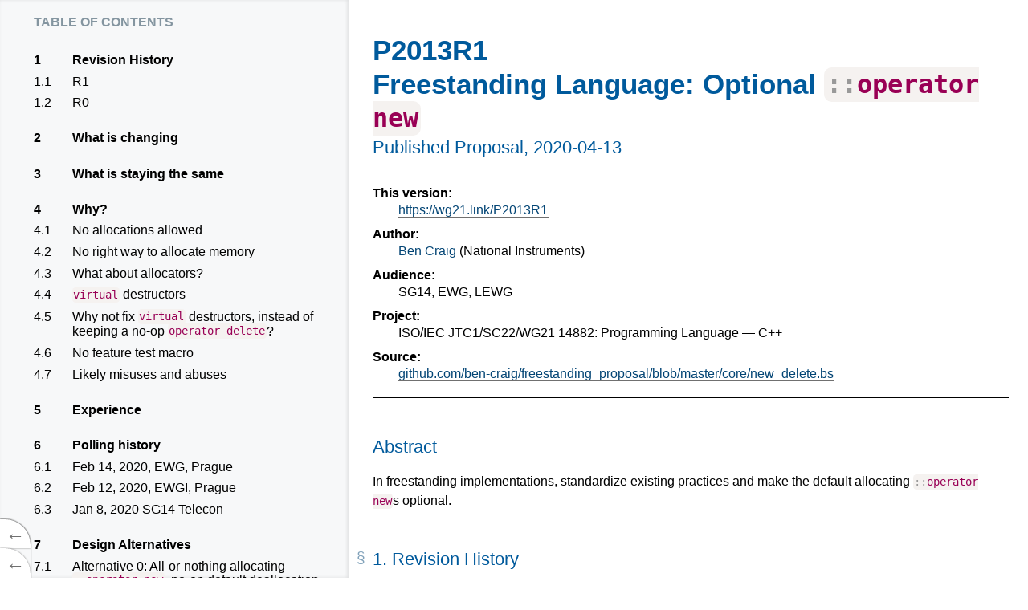

--- FILE ---
content_type: text/html
request_url: https://www.open-std.org/jtc1/sc22/wg21/docs/papers/2020/p2013r1.html
body_size: 23237
content:
<!DOCTYPE html>
<html lang="en"><head>
  <meta content="text/html; charset=UTF-8" http-equiv="Content-Type">
  <meta content="width=device-width, initial-scale=1, shrink-to-fit=no" name="viewport">
  <title>P2013R1: Freestanding Language: Optional &lt;code&gt;::operator new&lt;/code&gt;</title>
<style data-fill-with="stylesheet">/******************************************************************************
 *                   Style sheet for the W3C specifications                   *
 *
 * Special classes handled by this style sheet include:
 *
 * Indices
 *   - .toc for the Table of Contents (<ol class="toc">)
 *     + <span class="secno"> for the section numbers
 *   - #toc for the Table of Contents (<nav id="toc">)
 *   - ul.index for Indices (<a href="#ref">term</a><span>, in §N.M</span>)
 *   - table.index for Index Tables (e.g. for properties or elements)
 *
 * Structural Markup
 *   - table.data for general data tables
 *     -> use 'scope' attribute, <colgroup>, <thead>, and <tbody> for best results !
 *     -> use <table class='complex data'> for extra-complex tables
 *     -> use <td class='long'> for paragraph-length cell content
 *     -> use <td class='pre'> when manual line breaks/indentation would help readability
 *   - dl.switch for switch statements
 *   - ol.algorithm for algorithms (helps to visualize nesting)
 *   - .figure and .caption (HTML4) and figure and figcaption (HTML5)
 *     -> .sidefigure for right-floated figures
 *   - ins/del
 *
 * Code
 *   - pre and code
 *
 * Special Sections
 *   - .note       for informative notes             (div, p, span, aside, details)
 *   - .example    for informative examples          (div, p, pre, span)
 *   - .issue      for issues                        (div, p, span)
 *   - .assertion  for assertions                    (div, p, span)
 *   - .advisement for loud normative statements     (div, p, strong)
 *   - .annoying-warning for spec obsoletion notices (div, aside, details)
 *
 * Definition Boxes
 *   - pre.def   for WebIDL definitions
 *   - table.def for tables that define other entities (e.g. CSS properties)
 *   - dl.def    for definition lists that define other entitles (e.g. HTML elements)
 *
 * Numbering
 *   - .secno for section numbers in .toc and headings (<span class='secno'>3.2</span>)
 *   - .marker for source-inserted example/figure/issue numbers (<span class='marker'>Issue 4</span>)
 *   - ::before styled for CSS-generated issue/example/figure numbers:
 *     -> Documents wishing to use this only need to add
 *        figcaption::before,
 *        .caption::before { content: "Figure "  counter(figure) " ";  }
 *        .example::before { content: "Example " counter(example) " "; }
 *        .issue::before   { content: "Issue "   counter(issue) " ";   }
 *
 * Header Stuff (ignore, just don't conflict with these classes)
 *   - .head for the header
 *   - .copyright for the copyright
 *
 * Miscellaneous
 *   - .overlarge for things that should be as wide as possible, even if
 *     that overflows the body text area. This can be used on an item or
 *     on its container, depending on the effect desired.
 *     Note that this styling basically doesn't help at all when printing,
 *     since A4 paper isn't much wider than the max-width here.
 *     It's better to design things to fit into a narrower measure if possible.
 *   - js-added ToC jump links (see fixup.js)
 *
 ******************************************************************************/

/******************************************************************************/
/*                                   Body                                     */
/******************************************************************************/

	body {
		counter-reset: example figure issue;

		/* Layout */
		max-width: 50em;               /* limit line length to 50em for readability   */
		margin: 0 auto;                /* center text within page                     */
		padding: 1.6em 1.5em 2em 50px; /* assume 16px font size for downlevel clients */
		padding: 1.6em 1.5em 2em calc(26px + 1.5em); /* leave space for status flag     */

		/* Typography */
		line-height: 1.5;
		font-family: sans-serif;
		widows: 2;
		orphans: 2;
		word-wrap: break-word;
		overflow-wrap: break-word;
		hyphens: auto;

		/* Colors */
		color: black;
		background: white top left fixed no-repeat;
		background-size: 25px auto;
	}


/******************************************************************************/
/*                         Front Matter & Navigation                          */
/******************************************************************************/

/** Header ********************************************************************/

	div.head { margin-bottom: 1em }
	div.head hr { border-style: solid; }

	div.head h1 {
		font-weight: bold;
		margin: 0 0 .1em;
		font-size: 220%;
	}

	div.head h2 { margin-bottom: 1.5em;}

/** W3C Logo ******************************************************************/

	.head .logo {
		float: right;
		margin: 0.4rem 0 0.2rem .4rem;
	}

	.head img[src*="logos/W3C"] {
		display: block;
		border: solid #1a5e9a;
		border-width: .65rem .7rem .6rem;
		border-radius: .4rem;
		background: #1a5e9a;
		color: white;
		font-weight: bold;
	}

	.head a:hover > img[src*="logos/W3C"],
	.head a:focus > img[src*="logos/W3C"] {
		opacity: .8;
	}

	.head a:active > img[src*="logos/W3C"] {
		background: #c00;
		border-color: #c00;
	}

	/* see also additional rules in Link Styling section */

/** Copyright *****************************************************************/

	p.copyright,
	p.copyright small { font-size: small }

/** Back to Top / ToC Toggle **************************************************/

	@media print {
		#toc-nav {
			display: none;
		}
	}
	@media not print {
		#toc-nav {
			position: fixed;
			z-index: 2;
			bottom: 0; left: 0;
			margin: 0;
			min-width: 1.33em;
			border-top-right-radius: 2rem;
			box-shadow: 0 0 2px;
			font-size: 1.5em;
			color: black;
		}
		#toc-nav > a {
			display: block;
			white-space: nowrap;

			height: 1.33em;
			padding: .1em 0.3em;
			margin: 0;

			background: white;
			box-shadow: 0 0 2px;
			border: none;
			border-top-right-radius: 1.33em;
			background: white;
		}
		#toc-nav > #toc-jump {
			padding-bottom: 2em;
			margin-bottom: -1.9em;
		}

		#toc-nav > a:hover,
		#toc-nav > a:focus {
			background: #f8f8f8;
		}
		#toc-nav > a:not(:hover):not(:focus) {
			color: #707070;
		}

		/* statusbar gets in the way on keyboard focus; remove once browsers fix */
		#toc-nav > a[href="#toc"]:not(:hover):focus:last-child {
			padding-bottom: 1.5rem;
		}

		#toc-nav:not(:hover) > a:not(:focus) > span + span {
			/* Ideally this uses :focus-within on #toc-nav */
			display: none;
		}
		#toc-nav > a > span + span {
			padding-right: 0.2em;
		}

		#toc-toggle-inline {
			vertical-align: 0.05em;
			font-size: 80%;
			color: gray;
			color: hsla(203,20%,40%,.7);
			border-style: none;
			background: transparent;
			position: relative;
		}
		#toc-toggle-inline:hover:not(:active),
		#toc-toggle-inline:focus:not(:active) {
			text-shadow: 1px 1px silver;
			top: -1px;
			left: -1px;
		}

		#toc-nav :active {
			color: #C00;
		}
	}

/** ToC Sidebar ***************************************************************/

	/* Floating sidebar */
	@media screen {
		body.toc-sidebar #toc {
			position: fixed;
			top: 0; bottom: 0;
			left: 0;
			width: 23.5em;
			max-width: 80%;
			max-width: calc(100% - 2em - 26px);
			overflow: auto;
			padding: 0 1em;
			padding-left: 42px;
			padding-left: calc(1em + 26px);
			background: inherit;
			background-color: #f7f8f9;
			z-index: 1;
			box-shadow: -.1em 0 .25em rgba(0,0,0,.1) inset;
		}
		body.toc-sidebar #toc h2 {
			margin-top: .8rem;
			font-variant: small-caps;
			font-variant: all-small-caps;
			text-transform: lowercase;
			font-weight: bold;
			color: gray;
			color: hsla(203,20%,40%,.7);
		}
		body.toc-sidebar #toc-jump:not(:focus) {
			width: 0;
			height: 0;
			padding: 0;
			position: absolute;
			overflow: hidden;
		}
	}
	/* Hide main scroller when only the ToC is visible anyway */
	@media screen and (max-width: 28em) {
		body.toc-sidebar {
			overflow: hidden;
		}
	}

	/* Sidebar with its own space */
	@media screen and (min-width: 78em) {
		body:not(.toc-inline) #toc {
			position: fixed;
			top: 0; bottom: 0;
			left: 0;
			width: 23.5em;
			overflow: auto;
			padding: 0 1em;
			padding-left: 42px;
			padding-left: calc(1em + 26px);
			background: inherit;
			background-color: #f7f8f9;
			z-index: 1;
			box-shadow: -.1em 0 .25em rgba(0,0,0,.1) inset;
		}
		body:not(.toc-inline) #toc h2 {
			margin-top: .8rem;
			font-variant: small-caps;
			font-variant: all-small-caps;
			text-transform: lowercase;
			font-weight: bold;
			color: gray;
			color: hsla(203,20%,40%,.7);
		}

		body:not(.toc-inline) {
			padding-left: 29em;
		}
		/* See also Overflow section at the bottom */

		body:not(.toc-inline) #toc-jump:not(:focus) {
			width: 0;
			height: 0;
			padding: 0;
			position: absolute;
			overflow: hidden;
		}
	}
	@media screen and (min-width: 90em) {
		body:not(.toc-inline) {
			margin: 0 4em;
		}
	}

/******************************************************************************/
/*                                Sectioning                                  */
/******************************************************************************/

/** Headings ******************************************************************/

	h1, h2, h3, h4, h5, h6, dt {
		page-break-after: avoid;
		page-break-inside: avoid;
		font: 100% sans-serif;   /* Reset all font styling to clear out UA styles */
		font-family: inherit;    /* Inherit the font family. */
		line-height: 1.2;        /* Keep wrapped headings compact */
		hyphens: manual;         /* Hyphenated headings look weird */
	}

	h2, h3, h4, h5, h6 {
		margin-top: 3rem;
	}

	h1, h2, h3 {
		color: #005A9C;
		background: transparent;
	}

	h1 { font-size: 170%; }
	h2 { font-size: 140%; }
	h3 { font-size: 120%; }
	h4 { font-weight: bold; }
	h5 { font-style: italic; }
	h6 { font-variant: small-caps; }
	dt { font-weight: bold; }

/** Subheadings ***************************************************************/

	h1 + h2,
	#subtitle {
		/* #subtitle is a subtitle in an H2 under the H1 */
		margin-top: 0;
	}
	h2 + h3,
	h3 + h4,
	h4 + h5,
	h5 + h6 {
		margin-top: 1.2em; /* = 1 x line-height */
	}

/** Section divider ***********************************************************/

	:not(.head) > hr {
		font-size: 1.5em;
		text-align: center;
		margin: 1em auto;
		height: auto;
		border: transparent solid 0;
		background: transparent;
	}
	:not(.head) > hr::before {
		content: "\2727\2003\2003\2727\2003\2003\2727";
	}

/******************************************************************************/
/*                            Paragraphs and Lists                            */
/******************************************************************************/

	p {
		margin: 1em 0;
	}

	dd > p:first-child,
	li > p:first-child {
		margin-top: 0;
	}

	ul, ol {
		margin-left: 0;
		padding-left: 2em;
	}

	li {
		margin: 0.25em 0 0.5em;
		padding: 0;
	}

	dl dd {
		margin: 0 0 .5em 2em;
	}

	.head dd + dd { /* compact for header */
		margin-top: -.5em;
	}

	/* Style for algorithms */
	ol.algorithm ol:not(.algorithm),
	.algorithm > ol ol:not(.algorithm) {
	 border-left: 0.5em solid #DEF;
	}

	/* Put nice boxes around each algorithm. */
	[data-algorithm]:not(.heading) {
	  padding: .5em;
	  border: thin solid #ddd; border-radius: .5em;
	  margin: .5em calc(-0.5em - 1px);
	}
	[data-algorithm]:not(.heading) > :first-child {
	  margin-top: 0;
	}
	[data-algorithm]:not(.heading) > :last-child {
	  margin-bottom: 0;
	}

	/* Style for switch/case <dl>s */
	dl.switch > dd > ol.only,
	dl.switch > dd > .only > ol {
	 margin-left: 0;
	}
	dl.switch > dd > ol.algorithm,
	dl.switch > dd > .algorithm > ol {
	 margin-left: -2em;
	}
	dl.switch {
	 padding-left: 2em;
	}
	dl.switch > dt {
	 text-indent: -1.5em;
	 margin-top: 1em;
	}
	dl.switch > dt + dt {
	 margin-top: 0;
	}
	dl.switch > dt::before {
	 content: '\21AA';
	 padding: 0 0.5em 0 0;
	 display: inline-block;
	 width: 1em;
	 text-align: right;
	 line-height: 0.5em;
	}

/** Terminology Markup ********************************************************/


/******************************************************************************/
/*                                 Inline Markup                              */
/******************************************************************************/

/** Terminology Markup ********************************************************/
	dfn   { /* Defining instance */
		font-weight: bolder;
	}
	a > i { /* Instance of term */
		font-style: normal;
	}
	dt dfn code, code.idl {
		font-size: medium;
	}
	dfn var {
		font-style: normal;
	}

/** Change Marking ************************************************************/

	del { color: red;  text-decoration: line-through; }
	ins { color: #080; text-decoration: underline;    }

/** Miscellaneous improvements to inline formatting ***************************/

	sup {
		vertical-align: super;
		font-size: 80%
	}

/******************************************************************************/
/*                                    Code                                    */
/******************************************************************************/

/** General monospace/pre rules ***********************************************/

	pre, code, samp {
		font-family: Menlo, Consolas, "DejaVu Sans Mono", Monaco, monospace;
		font-size: .9em;
		page-break-inside: avoid;
		hyphens: none;
		text-transform: none;
	}
	pre code,
	code code {
		font-size: 100%;
	}

	pre {
		margin-top: 1em;
		margin-bottom: 1em;
		overflow: auto;
	}

/** Inline Code fragments *****************************************************/

  /* Do something nice. */

/******************************************************************************/
/*                                    Links                                   */
/******************************************************************************/

/** General Hyperlinks ********************************************************/

	/* We hyperlink a lot, so make it less intrusive */
	a[href] {
		color: #034575;
		text-decoration: none;
		border-bottom: 1px solid #707070;
		/* Need a bit of extending for it to look okay */
		padding: 0 1px 0;
		margin: 0 -1px 0;
	}
	a:visited {
		border-bottom-color: #BBB;
	}

	/* Use distinguishing colors when user is interacting with the link */
	a[href]:focus,
	a[href]:hover {
		background: #f8f8f8;
		background: rgba(75%, 75%, 75%, .25);
		border-bottom-width: 3px;
		margin-bottom: -2px;
	}
	a[href]:active {
		color: #C00;
		border-color: #C00;
	}

	/* Backout above styling for W3C logo */
	.head .logo,
	.head .logo a {
		border: none;
		text-decoration: none;
		background: transparent;
	}

/******************************************************************************/
/*                                    Images                                  */
/******************************************************************************/

	img {
		border-style: none;
	}

	/* For autogen numbers, add
	   .caption::before, figcaption::before { content: "Figure " counter(figure) ". "; }
	*/

	figure, .figure, .sidefigure {
		page-break-inside: avoid;
		text-align: center;
		margin: 2.5em 0;
	}
	.figure img,    .sidefigure img,    figure img,
	.figure object, .sidefigure object, figure object {
		max-width: 100%;
		margin: auto;
	}
	.figure pre, .sidefigure pre, figure pre {
		text-align: left;
		display: table;
		margin: 1em auto;
	}
	.figure table, figure table {
		margin: auto;
	}
	@media screen and (min-width: 20em) {
		.sidefigure {
			float: right;
			width: 50%;
			margin: 0 0 0.5em 0.5em
		}
	}
	.caption, figcaption, caption {
		font-style: italic;
		font-size: 90%;
	}
	.caption::before, figcaption::before, figcaption > .marker {
		font-weight: bold;
	}
	.caption, figcaption {
		counter-increment: figure;
	}

	/* DL list is indented 2em, but figure inside it is not */
	dd > .figure, dd > figure { margin-left: -2em }

/******************************************************************************/
/*                             Colored Boxes                                  */
/******************************************************************************/

	.issue, .note, .example, .assertion, .advisement, blockquote {
		padding: .5em;
		border: .5em;
		border-left-style: solid;
		page-break-inside: avoid;
	}
	span.issue, span.note {
		padding: .1em .5em .15em;
		border-right-style: solid;
	}

	.issue,
	.note,
	.example,
	.advisement,
	.assertion,
	blockquote {
		margin: 1em auto;
	}
	.note  > p:first-child,
	.issue > p:first-child,
	blockquote > :first-child {
		margin-top: 0;
	}
	blockquote > :last-child {
		margin-bottom: 0;
	}

/** Blockquotes ***************************************************************/

	blockquote {
		border-color: silver;
	}

/** Open issue ****************************************************************/

	.issue {
		border-color: #E05252;
		background: #FBE9E9;
		counter-increment: issue;
		overflow: auto;
	}
	.issue::before, .issue > .marker {
		text-transform: uppercase;
		color: #AE1E1E;
		padding-right: 1em;
		text-transform: uppercase;
	}
	/* Add .issue::before { content: "Issue " counter(issue) " "; } for autogen numbers,
	   or use class="marker" to mark up the issue number in source. */

/** Example *******************************************************************/

	.example {
		border-color: #E0CB52;
		background: #FCFAEE;
		counter-increment: example;
		overflow: auto;
		clear: both;
	}
	.example::before, .example > .marker {
		text-transform: uppercase;
		color: #827017;
		min-width: 7.5em;
		display: block;
	}
	/* Add .example::before { content: "Example " counter(example) " "; } for autogen numbers,
	   or use class="marker" to mark up the example number in source. */

/** Non-normative Note ********************************************************/

	.note {
		border-color: #52E052;
		background: #E9FBE9;
		overflow: auto;
	}

	.note::before, .note > .marker,
	details.note > summary::before,
	details.note > summary > .marker {
		text-transform: uppercase;
		display: block;
		color: hsl(120, 70%, 30%);
	}
	/* Add .note::before { content: "Note"; } for autogen label,
	   or use class="marker" to mark up the label in source. */

	details.note > summary {
		display: block;
		color: hsl(120, 70%, 30%);
	}
	details.note[open] > summary {
		border-bottom: 1px silver solid;
	}

/** Assertion Box *************************************************************/
	/*  for assertions in algorithms */

	.assertion {
		border-color: #AAA;
		background: #EEE;
	}

/** Advisement Box ************************************************************/
	/*  for attention-grabbing normative statements */

	.advisement {
		border-color: orange;
		border-style: none solid;
		background: #FFEECC;
	}
	strong.advisement {
		display: block;
		text-align: center;
	}
	.advisement > .marker {
		color: #B35F00;
	}

/** Spec Obsoletion Notice ****************************************************/
	/* obnoxious obsoletion notice for older/abandoned specs. */

	details {
		display: block;
	}
	summary {
		font-weight: bolder;
	}

	.annoying-warning:not(details),
	details.annoying-warning:not([open]) > summary,
	details.annoying-warning[open] {
		background: #fdd;
		color: red;
		font-weight: bold;
		padding: .75em 1em;
		border: thick red;
		border-style: solid;
		border-radius: 1em;
	}
	.annoying-warning :last-child {
		margin-bottom: 0;
	}

@media not print {
	details.annoying-warning[open] {
		position: fixed;
		left: 1em;
		right: 1em;
		bottom: 1em;
		z-index: 1000;
	}
}

	details.annoying-warning:not([open]) > summary {
		text-align: center;
	}

/** Entity Definition Boxes ***************************************************/

	.def {
		padding: .5em 1em;
		background: #DEF;
		margin: 1.2em 0;
		border-left: 0.5em solid #8CCBF2;
	}

/******************************************************************************/
/*                                    Tables                                  */
/******************************************************************************/

	th, td {
		text-align: left;
		text-align: start;
	}

/** Property/Descriptor Definition Tables *************************************/

	table.def {
		/* inherits .def box styling, see above */
		width: 100%;
		border-spacing: 0;
	}

	table.def td,
	table.def th {
		padding: 0.5em;
		vertical-align: baseline;
		border-bottom: 1px solid #bbd7e9;
	}

	table.def > tbody > tr:last-child th,
	table.def > tbody > tr:last-child td {
		border-bottom: 0;
	}

	table.def th {
		font-style: italic;
		font-weight: normal;
		padding-left: 1em;
		width: 3em;
	}

	/* For when values are extra-complex and need formatting for readability */
	table td.pre {
		white-space: pre-wrap;
	}

	/* A footnote at the bottom of a def table */
	table.def           td.footnote {
		padding-top: 0.6em;
	}
	table.def           td.footnote::before {
		content: " ";
		display: block;
		height: 0.6em;
		width: 4em;
		border-top: thin solid;
	}

/** Data tables (and properly marked-up index tables) *************************/
	/*
		 <table class="data"> highlights structural relationships in a table
		 when correct markup is used (e.g. thead/tbody, th vs. td, scope attribute)

		 Use class="complex data" for particularly complicated tables --
		 (This will draw more lines: busier, but clearer.)

		 Use class="long" on table cells with paragraph-like contents
		 (This will adjust text alignment accordingly.)
		 Alternately use class="longlastcol" on tables, to have the last column assume "long".
	*/

	table {
		word-wrap: normal;
		overflow-wrap: normal;
		hyphens: manual;
	}

	table.data,
	table.index {
		margin: 1em auto;
		border-collapse: collapse;
		border: hidden;
		width: 100%;
	}
	table.data caption,
	table.index caption {
		max-width: 50em;
		margin: 0 auto 1em;
	}

	table.data td,  table.data th,
	table.index td, table.index th {
		padding: 0.5em 1em;
		border-width: 1px;
		border-color: silver;
		border-top-style: solid;
	}

	table.data thead td:empty {
		padding: 0;
		border: 0;
	}

	table.data  thead,
	table.index thead,
	table.data  tbody,
	table.index tbody {
		border-bottom: 2px solid;
	}

	table.data colgroup,
	table.index colgroup {
		border-left: 2px solid;
	}

	table.data  tbody th:first-child,
	table.index tbody th:first-child  {
		border-right: 2px solid;
		border-top: 1px solid silver;
		padding-right: 1em;
	}

	table.data th[colspan],
	table.data td[colspan] {
		text-align: center;
	}

	table.complex.data th,
	table.complex.data td {
		border: 1px solid silver;
		text-align: center;
	}

	table.data.longlastcol td:last-child,
	table.data td.long {
	 vertical-align: baseline;
	 text-align: left;
	}

	table.data img {
		vertical-align: middle;
	}


/*
Alternate table alignment rules

	table.data,
	table.index {
		text-align: center;
	}

	table.data  thead th[scope="row"],
	table.index thead th[scope="row"] {
		text-align: right;
	}

	table.data  tbody th:first-child,
	table.index tbody th:first-child  {
		text-align: right;
	}

Possible extra rowspan handling

	table.data  tbody th[rowspan]:not([rowspan='1']),
	table.index tbody th[rowspan]:not([rowspan='1']),
	table.data  tbody td[rowspan]:not([rowspan='1']),
	table.index tbody td[rowspan]:not([rowspan='1']) {
		border-left: 1px solid silver;
	}

	table.data  tbody th[rowspan]:first-child,
	table.index tbody th[rowspan]:first-child,
	table.data  tbody td[rowspan]:first-child,
	table.index tbody td[rowspan]:first-child{
		border-left: 0;
		border-right: 1px solid silver;
	}
*/

/******************************************************************************/
/*                                  Indices                                   */
/******************************************************************************/


/** Table of Contents *********************************************************/

	.toc a {
		/* More spacing; use padding to make it part of the click target. */
		padding-top: 0.1rem;
		/* Larger, more consistently-sized click target */
		display: block;
		/* Reverse color scheme */
		color: black;
		border-color: #3980B5;
		border-bottom-width: 3px !important;
		margin-bottom: 0px !important;
	}
	.toc a:visited {
		border-color: #054572;
	}
	.toc a:not(:focus):not(:hover) {
		/* Allow colors to cascade through from link styling */
		border-bottom-color: transparent;
	}

	.toc, .toc ol, .toc ul, .toc li {
		list-style: none; /* Numbers must be inlined into source */
		/* because generated content isn't search/selectable and markers can't do multilevel yet */
		margin:  0;
		padding: 0;
		line-height: 1.1rem; /* consistent spacing */
	}

	/* ToC not indented until third level, but font style & margins show hierarchy */
	.toc > li             { font-weight: bold;   }
	.toc > li li          { font-weight: normal; }
	.toc > li li li       { font-size:   95%;    }
	.toc > li li li li    { font-size:   90%;    }
	.toc > li li li li .secno { font-size: 85%; }
	.toc > li li li li li { font-size:   85%;    }
	.toc > li li li li li .secno { font-size: 100%; }

	/* @supports not (display:grid) { */
		.toc > li             { margin: 1.5rem 0;    }
		.toc > li li          { margin: 0.3rem 0;    }
		.toc > li li li       { margin-left: 2rem;   }

		/* Section numbers in a column of their own */
		.toc .secno {
			float: left;
			width: 4rem;
			white-space: nowrap;
		}

		.toc li {
			clear: both;
		}

		:not(li) > .toc              { margin-left:  5rem; }
		.toc .secno                  { margin-left: -5rem; }
		.toc > li li li .secno       { margin-left: -7rem; }
		.toc > li li li li .secno    { margin-left: -9rem; }
		.toc > li li li li li .secno { margin-left: -11rem; }

		/* Tighten up indentation in narrow ToCs */
		@media (max-width: 30em) {
			:not(li) > .toc              { margin-left:  4rem; }
			.toc .secno                  { margin-left: -4rem; }
			.toc > li li li              { margin-left:  1rem; }
			.toc > li li li .secno       { margin-left: -5rem; }
			.toc > li li li li .secno    { margin-left: -6rem; }
			.toc > li li li li li .secno { margin-left: -7rem; }
		}
	/* } */

	@supports (display:grid) and (display:contents) {
		/* Use #toc over .toc to override non-@supports rules. */
		#toc {
			display: grid;
			align-content: start;
			grid-template-columns: auto 1fr;
			grid-column-gap: 1rem;
			column-gap: 1rem;
			grid-row-gap: .6rem;
			row-gap: .6rem;
		}
		#toc h2 {
			grid-column: 1 / -1;
			margin-bottom: 0;
		}
		#toc ol,
		#toc li,
		#toc a {
			display: contents;
			/* Switch <a> to subgrid when supported */
		}
		#toc span {
			margin: 0;
		}
		#toc > .toc > li > a > span {
			/* The spans of the top-level list,
			   comprising the first items of each top-level section. */
			margin-top: 1.1rem;
		}
		#toc#toc .secno { /* Ugh, need more specificity to override base.css */
			grid-column: 1;
			width: auto;
			margin-left: 0;
		}
		#toc .content {
			grid-column: 2;
			width: auto;
			margin-right: 1rem;
		}
		#toc .content:hover {
			background: rgba(75%, 75%, 75%, .25);
			border-bottom: 3px solid #054572;
			margin-bottom: -3px;
		}
		#toc li li li .content {
			margin-left: 1rem;
		}
		#toc li li li li .content {
			margin-left: 2rem;
		}
	}


/** Index *********************************************************************/

	/* Index Lists: Layout */
	ul.index       { margin-left: 0; columns: 15em; text-indent: 1em hanging; }
	ul.index li    { margin-left: 0; list-style: none; break-inside: avoid; }
	ul.index li li { margin-left: 1em }
	ul.index dl    { margin-top: 0; }
	ul.index dt    { margin: .2em 0 .2em 20px;}
	ul.index dd    { margin: .2em 0 .2em 40px;}
	/* Index Lists: Typography */
	ul.index ul,
	ul.index dl { font-size: smaller; }
	@media not print {
		ul.index li span {
			white-space: nowrap;
			color: transparent; }
		ul.index li a:hover + span,
		ul.index li a:focus + span {
			color: #707070;
		}
	}

/** Index Tables *****************************************************/
	/* See also the data table styling section, which this effectively subclasses */

	table.index {
		font-size: small;
		border-collapse: collapse;
		border-spacing: 0;
		text-align: left;
		margin: 1em 0;
	}

	table.index td,
	table.index th {
		padding: 0.4em;
	}

	table.index tr:hover td:not([rowspan]),
	table.index tr:hover th:not([rowspan]) {
		background: #f7f8f9;
	}

	/* The link in the first column in the property table (formerly a TD) */
	table.index th:first-child a {
		font-weight: bold;
	}

/******************************************************************************/
/*                                    Print                                   */
/******************************************************************************/

	@media print {
		/* Pages have their own margins. */
		html {
			margin: 0;
		}
		/* Serif for print. */
		body {
			font-family: serif;
		}
	}
	@page {
		margin: 1.5cm 1.1cm;
	}

/******************************************************************************/
/*                                    Legacy                                  */
/******************************************************************************/

	/* This rule is inherited from past style sheets. No idea what it's for. */
	.hide { display: none }



/******************************************************************************/
/*                             Overflow Control                               */
/******************************************************************************/

	.figure .caption, .sidefigure .caption, figcaption {
		/* in case figure is overlarge, limit caption to 50em */
		max-width: 50rem;
		margin-left: auto;
		margin-right: auto;
	}
	.overlarge {
		/* Magic to create good table positioning:
		   "content column" is 50ems wide at max; less on smaller screens.
		   Extra space (after ToC + content) is empty on the right.

		   1. When table < content column, centers table in column.
		   2. When content < table < available, left-aligns.
		   3. When table > available, fills available + scroll bar.
		*/ 
		display: grid;
		grid-template-columns: minmax(0, 50em);
	}
	.overlarge > table {
		/* limit preferred width of table */
		max-width: 50em;
		margin-left: auto;
		margin-right: auto;
	}

	@media (min-width: 55em) {
		.overlarge {
			margin-right: calc(13px + 26.5rem - 50vw);
			max-width: none;
		}
	}
	@media screen and (min-width: 78em) {
		body:not(.toc-inline) .overlarge {
			/* 30.5em body padding 50em content area */
			margin-right: calc(40em - 50vw) !important;
		}
	}
	@media screen and (min-width: 90em) {
		body:not(.toc-inline) .overlarge {
			/* 4em html margin 30.5em body padding 50em content area */
			margin-right: calc(84.5em - 100vw) !important;
		}
	}

	@media not print {
		.overlarge {
			overflow-x: auto;
			/* See Lea Verou's explanation background-attachment:
			 * http://lea.verou.me/2012/04/background-attachment-local/
			 *
			background: top left  / 4em 100% linear-gradient(to right,  #ffffff, rgba(255, 255, 255, 0)) local,
			            top right / 4em 100% linear-gradient(to left, #ffffff, rgba(255, 255, 255, 0)) local,
			            top left  / 1em 100% linear-gradient(to right,  #c3c3c5, rgba(195, 195, 197, 0)) scroll,
			            top right / 1em 100% linear-gradient(to left, #c3c3c5, rgba(195, 195, 197, 0)) scroll,
			            white;
			background-repeat: no-repeat;
			*/
		}
	}
</style>
<style type="text/css">
    table, th, td {
      border: 1px solid black;
      border-collapse: collapse;
      vertical-align: top;
    }
    th, td {
      border-left: none;
      border-right: none;
      padding: 0px 10px;
    }
    th {
      text-align: center;
    }

    del { background: #fcc; color: #000; text-decoration: line-through; }
    ins { background: #cfc; color: #000; }
    blockquote .highlight:not(.idl) { background: initial; margin: initial; padding: 0.5em }
    blockquote ul { background: inherit; }
    blockquote code.highlight:not(.idl) { padding: initial; }
    blockquote c-[a] { color: inherit; } /* Keyword.Declaration */
    blockquote c-[b] { color: inherit; } /* Keyword.Type */
    blockquote c-[c] { color: inherit; } /* Comment */
    blockquote c-[d] { color: inherit; } /* Comment.Multiline */
    blockquote c-[e] { color: inherit; } /* Name.Attribute */
    blockquote c-[f] { color: inherit; } /* Name.Tag */
    blockquote c-[g] { color: inherit; } /* Name.Variable */
    blockquote c-[k] { color: inherit; } /* Keyword */
    blockquote c-[l] { color: inherit; } /* Literal */
    blockquote c-[m] { color: inherit; } /* Literal.Number */
    blockquote c-[n] { color: inherit; } /* Name */
    blockquote c-[o] { color: inherit; } /* Operator */
    blockquote c-[p] { color: inherit; } /* Punctuation */
    blockquote c-[s] { color: inherit; } /* Literal.String */
    blockquote c-[t] { color: inherit; } /* Literal.String.Single */
    blockquote c-[u] { color: inherit; } /* Literal.String.Double */
    blockquote c-[cp] { color: inherit; } /* Comment.Preproc */
    blockquote c-[c1] { color: inherit; } /* Comment.Single */
    blockquote c-[cs] { color: inherit; } /* Comment.Special */
    blockquote c-[kc] { color: inherit; } /* Keyword.Constant */
    blockquote c-[kn] { color: inherit; } /* Keyword.Namespace */
    blockquote c-[kp] { color: inherit; } /* Keyword.Pseudo */
    blockquote c-[kr] { color: inherit; } /* Keyword.Reserved */
    blockquote c-[ld] { color: inherit; } /* Literal.Date */
    blockquote c-[nc] { color: inherit; } /* Name.Class */
    blockquote c-[no] { color: inherit; } /* Name.Constant */
    blockquote c-[nd] { color: inherit; } /* Name.Decorator */
    blockquote c-[ni] { color: inherit; } /* Name.Entity */
    blockquote c-[ne] { color: inherit; } /* Name.Exception */
    blockquote c-[nf] { color: inherit; } /* Name.Function */
    blockquote c-[nl] { color: inherit; } /* Name.Label */
    blockquote c-[nn] { color: inherit; } /* Name.Namespace */
    blockquote c-[py] { color: inherit; } /* Name.Property */
    blockquote c-[ow] { color: inherit; } /* Operator.Word */
    blockquote c-[mb] { color: inherit; } /* Literal.Number.Bin */
    blockquote c-[mf] { color: inherit; } /* Literal.Number.Float */
    blockquote c-[mh] { color: inherit; } /* Literal.Number.Hex */
    blockquote c-[mi] { color: inherit; } /* Literal.Number.Integer */
    blockquote c-[mo] { color: inherit; } /* Literal.Number.Oct */
    blockquote c-[sb] { color: inherit; } /* Literal.String.Backtick */
    blockquote c-[sc] { color: inherit; } /* Literal.String.Char */
    blockquote c-[sd] { color: inherit; } /* Literal.String.Doc */
    blockquote c-[se] { color: inherit; } /* Literal.String.Escape */
    blockquote c-[sh] { color: inherit; } /* Literal.String.Heredoc */
    blockquote c-[si] { color: inherit; } /* Literal.String.Interpol */
    blockquote c-[sx] { color: inherit; } /* Literal.String.Other */
    blockquote c-[sr] { color: inherit; } /* Literal.String.Regex */
    blockquote c-[ss] { color: inherit; } /* Literal.String.Symbol */
    blockquote c-[vc] { color: inherit; } /* Name.Variable.Class */
    blockquote c-[vg] { color: inherit; } /* Name.Variable.Global */
    blockquote c-[vi] { color: inherit; } /* Name.Variable.Instance */
    blockquote c-[il] { color: inherit; } /* Literal.Number.Integer.Long */
  </style>
  <meta content="Bikeshed version d4d56a96, updated Fri Apr 10 11:10:34 2020 -0700" name="generator">
  <link href="https://wg21.link/P2013R1" rel="canonical">
  <link href="https://isocpp.org/favicon.ico" rel="icon">
<style>/* style-autolinks */

.css.css, .property.property, .descriptor.descriptor {
    color: #005a9c;
    font-size: inherit;
    font-family: inherit;
}
.css::before, .property::before, .descriptor::before {
    content: "‘";
}
.css::after, .property::after, .descriptor::after {
    content: "’";
}
.property, .descriptor {
    /* Don't wrap property and descriptor names */
    white-space: nowrap;
}
.type { /* CSS value <type> */
    font-style: italic;
}
pre .property::before, pre .property::after {
    content: "";
}
[data-link-type="property"]::before,
[data-link-type="propdesc"]::before,
[data-link-type="descriptor"]::before,
[data-link-type="value"]::before,
[data-link-type="function"]::before,
[data-link-type="at-rule"]::before,
[data-link-type="selector"]::before,
[data-link-type="maybe"]::before {
    content: "‘";
}
[data-link-type="property"]::after,
[data-link-type="propdesc"]::after,
[data-link-type="descriptor"]::after,
[data-link-type="value"]::after,
[data-link-type="function"]::after,
[data-link-type="at-rule"]::after,
[data-link-type="selector"]::after,
[data-link-type="maybe"]::after {
    content: "’";
}

[data-link-type].production::before,
[data-link-type].production::after,
.prod [data-link-type]::before,
.prod [data-link-type]::after {
    content: "";
}

[data-link-type=element],
[data-link-type=element-attr] {
    font-family: Menlo, Consolas, "DejaVu Sans Mono", monospace;
    font-size: .9em;
}
[data-link-type=element]::before { content: "<" }
[data-link-type=element]::after  { content: ">" }

[data-link-type=biblio] {
    white-space: pre;
}</style>
<style>/* style-counters */

body {
    counter-reset: example figure issue;
}
.issue {
    counter-increment: issue;
}
.issue:not(.no-marker)::before {
    content: "Issue " counter(issue);
}

.example {
    counter-increment: example;
}
.example:not(.no-marker)::before {
    content: "Example " counter(example);
}
.invalid.example:not(.no-marker)::before,
.illegal.example:not(.no-marker)::before {
    content: "Invalid Example" counter(example);
}

figcaption {
    counter-increment: figure;
}
figcaption:not(.no-marker)::before {
    content: "Figure " counter(figure) " ";
}</style>
<style>/* style-md-lists */

/* This is a weird hack for me not yet following the commonmark spec
   regarding paragraph and lists. */
[data-md] > :first-child {
    margin-top: 0;
}
[data-md] > :last-child {
    margin-bottom: 0;
}</style>
<style>/* style-selflinks */

.heading, .issue, .note, .example, li, dt {
    position: relative;
}
a.self-link {
    position: absolute;
    top: 0;
    left: calc(-1 * (3.5rem - 26px));
    width: calc(3.5rem - 26px);
    height: 2em;
    text-align: center;
    border: none;
    transition: opacity .2s;
    opacity: .5;
}
a.self-link:hover {
    opacity: 1;
}
.heading > a.self-link {
    font-size: 83%;
}
li > a.self-link {
    left: calc(-1 * (3.5rem - 26px) - 2em);
}
dfn > a.self-link {
    top: auto;
    left: auto;
    opacity: 0;
    width: 1.5em;
    height: 1.5em;
    background: gray;
    color: white;
    font-style: normal;
    transition: opacity .2s, background-color .2s, color .2s;
}
dfn:hover > a.self-link {
    opacity: 1;
}
dfn > a.self-link:hover {
    color: black;
}

a.self-link::before            { content: "¶"; }
.heading > a.self-link::before { content: "§"; }
dfn > a.self-link::before      { content: "#"; }</style>
<style>/* style-syntax-highlighting */

.highlight:not(.idl) { background: hsl(24, 20%, 95%); }
code.highlight { padding: .1em; border-radius: .3em; }
pre.highlight, pre > code.highlight { display: block; padding: 1em; margin: .5em 0; overflow: auto; border-radius: 0; }
c-[a] { color: #990055 } /* Keyword.Declaration */
c-[b] { color: #990055 } /* Keyword.Type */
c-[c] { color: #708090 } /* Comment */
c-[d] { color: #708090 } /* Comment.Multiline */
c-[e] { color: #0077aa } /* Name.Attribute */
c-[f] { color: #669900 } /* Name.Tag */
c-[g] { color: #222222 } /* Name.Variable */
c-[k] { color: #990055 } /* Keyword */
c-[l] { color: #000000 } /* Literal */
c-[m] { color: #000000 } /* Literal.Number */
c-[n] { color: #0077aa } /* Name */
c-[o] { color: #999999 } /* Operator */
c-[p] { color: #999999 } /* Punctuation */
c-[s] { color: #a67f59 } /* Literal.String */
c-[t] { color: #a67f59 } /* Literal.String.Single */
c-[u] { color: #a67f59 } /* Literal.String.Double */
c-[cp] { color: #708090 } /* Comment.Preproc */
c-[c1] { color: #708090 } /* Comment.Single */
c-[cs] { color: #708090 } /* Comment.Special */
c-[kc] { color: #990055 } /* Keyword.Constant */
c-[kn] { color: #990055 } /* Keyword.Namespace */
c-[kp] { color: #990055 } /* Keyword.Pseudo */
c-[kr] { color: #990055 } /* Keyword.Reserved */
c-[ld] { color: #000000 } /* Literal.Date */
c-[nc] { color: #0077aa } /* Name.Class */
c-[no] { color: #0077aa } /* Name.Constant */
c-[nd] { color: #0077aa } /* Name.Decorator */
c-[ni] { color: #0077aa } /* Name.Entity */
c-[ne] { color: #0077aa } /* Name.Exception */
c-[nf] { color: #0077aa } /* Name.Function */
c-[nl] { color: #0077aa } /* Name.Label */
c-[nn] { color: #0077aa } /* Name.Namespace */
c-[py] { color: #0077aa } /* Name.Property */
c-[ow] { color: #999999 } /* Operator.Word */
c-[mb] { color: #000000 } /* Literal.Number.Bin */
c-[mf] { color: #000000 } /* Literal.Number.Float */
c-[mh] { color: #000000 } /* Literal.Number.Hex */
c-[mi] { color: #000000 } /* Literal.Number.Integer */
c-[mo] { color: #000000 } /* Literal.Number.Oct */
c-[sb] { color: #a67f59 } /* Literal.String.Backtick */
c-[sc] { color: #a67f59 } /* Literal.String.Char */
c-[sd] { color: #a67f59 } /* Literal.String.Doc */
c-[se] { color: #a67f59 } /* Literal.String.Escape */
c-[sh] { color: #a67f59 } /* Literal.String.Heredoc */
c-[si] { color: #a67f59 } /* Literal.String.Interpol */
c-[sx] { color: #a67f59 } /* Literal.String.Other */
c-[sr] { color: #a67f59 } /* Literal.String.Regex */
c-[ss] { color: #a67f59 } /* Literal.String.Symbol */
c-[vc] { color: #0077aa } /* Name.Variable.Class */
c-[vg] { color: #0077aa } /* Name.Variable.Global */
c-[vi] { color: #0077aa } /* Name.Variable.Instance */
c-[il] { color: #000000 } /* Literal.Number.Integer.Long */
</style>
 </head><body class="h-entry toc-sidebar"><p id="toc-nav"><a id="toc-jump" href="#toc"><span aria-hidden="true">↑</span> <span>Jump to Table of Contents</span></a><a id="toc-toggle" href="#toc"><span aria-hidden="true">←</span> <span>Collapse Sidebar</span></a></p>
  <div class="head">
   <p data-fill-with="logo"></p>
   <h1 class="p-name no-ref" id="title">P2013R1<br>Freestanding Language: Optional <code class="highlight"><c- o="">::</c-><c- k="">operator</c-> <c- k="">new</c-></code></h1>
   <h2 class="no-num no-toc no-ref heading settled" id="subtitle"><span class="content">Published Proposal, <time class="dt-updated" datetime="2020-04-13">2020-04-13</time></span></h2>
   <div data-fill-with="spec-metadata">
    <dl>
     <dt>This version:
     </dt><dd><a class="u-url" href="https://wg21.link/P2013R1">https://wg21.link/P2013R1</a>
     </dd><dt>Author:
     </dt><dd>
      </dd><dd class="editor p-author h-card vcard"><a class="p-name fn u-email email" href="mailto:ben.craig@gmail.com">Ben Craig</a> (<span class="p-org org">National Instruments</span>)
     </dd><dt>Audience:
     </dt><dd>SG14, EWG, LEWG
     </dd><dt>Project:
     </dt><dd>ISO/IEC JTC1/SC22/WG21 14882: Programming Language — C++
     </dd><dt>Source:
     </dt><dd><a href="https://github.com/ben-craig/freestanding_proposal/blob/master/core/new_delete.bs">github.com/ben-craig/freestanding_proposal/blob/master/core/new_delete.bs</a>
    </dd></dl>
   </div>
   <div data-fill-with="warning"></div>
   <hr title="Separator for header">
  </div>
  <div class="p-summary" data-fill-with="abstract">
   <h2 class="no-num no-toc no-ref heading settled" id="abstract"><span class="content">Abstract</span></h2>
   <p>In freestanding implementations, standardize existing practices and make the default allocating <code class="highlight"><c- o="">::</c-><c- k="">operator</c-> <c- k="">new</c-></code>s optional.</p>
  </div>
  <nav data-fill-with="table-of-contents" id="toc">
   <h2 class="no-num no-toc no-ref" id="contents">Table of Contents</h2>
   <ol class="toc" role="directory">
    <li>
     <a href="#revision_history"><span class="secno">1</span> <span class="content">Revision History</span></a>
     <ol class="toc">
      <li><a href="#r1"><span class="secno">1.1</span> <span class="content">R1</span></a>
      </li><li><a href="#r0"><span class="secno">1.2</span> <span class="content">R0</span></a>
     </li></ol>
    </li><li><a href="#the_changes"><span class="secno">2</span> <span class="content">What is changing</span></a>
    </li><li><a href="#non_changes"><span class="secno">3</span> <span class="content">What is staying the same</span></a>
    </li><li>
     <a href="#why"><span class="secno">4</span> <span class="content">Why?</span></a>
     <ol class="toc">
      <li><a href="#ill_formed_as_a_service"><span class="secno">4.1</span> <span class="content">No allocations allowed</span></a>
      </li><li><a href="#no_right_way"><span class="secno">4.2</span> <span class="content">No right way to allocate memory</span></a>
      </li><li><a href="#allocators"><span class="secno">4.3</span> <span class="content">What about allocators?</span></a>
      </li><li><a href="#virtual_dtors"><span class="secno">4.4</span> <span class="content"><code class="highlight"><c- k="">virtual</c-></code> destructors</span></a>
      </li><li><a href="#why_not_fix"><span class="secno">4.5</span> <span class="content">Why not fix <code class="highlight"><c- k="">virtual</c-></code> destructors, instead of keeping a no-op <code class="highlight"><c- k="">operator</c-> <c- k="">delete</c-></code>?</span></a>
      </li><li><a href="#no_macro"><span class="secno">4.6</span> <span class="content">No feature test macro</span></a>
      </li><li><a href="#abuses"><span class="secno">4.7</span> <span class="content">Likely misuses and abuses</span></a>
     </li></ol>
    </li><li><a href="#experience"><span class="secno">5</span> <span class="content">Experience</span></a>
    </li><li>
     <a href="#polling"><span class="secno">6</span> <span class="content">Polling history</span></a>
     <ol class="toc">
      <li><a href="#ewg_prague"><span class="secno">6.1</span> <span class="content">Feb 14, 2020, EWG, Prague</span></a>
      </li><li><a href="#ewgi_prague"><span class="secno">6.2</span> <span class="content">Feb 12, 2020, EWGI, Prague</span></a>
      </li><li><a href="#sg14_jan_2020"><span class="secno">6.3</span> <span class="content">Jan 8, 2020 SG14 Telecon</span></a>
     </li></ol>
    </li><li>
     <a href="#design_alternatives"><span class="secno">7</span> <span class="content">Design Alternatives</span></a>
     <ol class="toc">
      <li><a href="#alternative_nop_dealloc"><span class="secno">7.1</span> <span class="content">Alternative 0: All-or-nothing allocating <code class="highlight"><c- o="">::</c-><c- k="">operator</c-> <c- k="">new</c-></code>, no-op default deallocation functions (Proposed above)</span></a>
      </li><li><a href="#alternative_throwing_new"><span class="secno">7.2</span> <span class="content">Alternative 1: Optional throwing <code class="highlight"><c- o="">::</c-><c- k="">operator</c-> <c- k="">new</c-></code>s, no-op default deallocation functions</span></a>
      </li><li>
       <a href="#alternative_no_dealloc"><span class="secno">7.3</span> <span class="content">Alternative 2: No deallocation functions</span></a>
       <ol class="toc">
        <li><a href="#alt1_experience"><span class="secno">7.3.1</span> <span class="content">Experience</span></a>
       </li></ol>
      </li><li>
       <a href="#alternative_new_odr"><span class="secno">7.4</span> <span class="content">Alternative 3: No deallocation functions and new ODR-used rules for virtual destructors</span></a>
       <ol class="toc">
        <li><a href="#alt2_how"><span class="secno">7.4.1</span> <span class="content">How could this virtual destructor ODR-use change be implemented?</span></a>
        </li><li><a href="#alt2_abi"><span class="secno">7.4.2</span> <span class="content">ABI impact</span></a>
        </li><li><a href="#alt2_experience"><span class="secno">7.4.3</span> <span class="content">Experience</span></a>
       </li></ol>
     </li></ol>
    </li><li>
     <a href="#wording"><span class="secno">8</span> <span class="content">Wording</span></a>
     <ol class="toc">
      <li><a href="#basic_def_odr"><span class="secno">8.1</span> <span class="content">basic.def.odr</span></a>
      </li><li><a href="#basic_stc_dynamic"><span class="secno">8.2</span> <span class="content">basic.stc.dynamic</span></a>
      </li><li><a href="#new_delete"><span class="secno">8.3</span> <span class="content">new.delete</span></a>
     </li></ol>
    </li><li><a href="#ack"><span class="secno">9</span> <span class="content">Acknowledgments</span></a>
    </li><li>
     <a href="#references"><span class="secno"></span> <span class="content">References</span></a>
     <ol class="toc">
      <li><a href="#informative"><span class="secno"></span> <span class="content">Informative References</span></a>
     </li></ol>
   </li></ol>
  </nav>
  <main>
   <h2 class="heading settled" data-level="1" id="revision_history"><span class="secno">1. </span><span class="content">Revision History</span><a class="self-link" href="#revision_history"></a></h2>
   <h3 class="heading settled" data-level="1.1" id="r1"><span class="secno">1.1. </span><span class="content">R1</span><a class="self-link" href="#r1"></a></h3>
    Added polling results from Prague <a href="#ewgi_prague">EWGI</a> and <a href="#ewg_prague">EWG</a>. 
   <p>Added discussion on <a href="#no_macro">feature test macro</a>.</p>
   <p>Added discussion on <a href="#why_not_fix">not fixing virtual destructors</a>.</p>
   <p>Declaring that <code class="highlight"><c- k="">constexpr</c-> <c- k="">new</c-></code> must continue to work.</p>
   <p>Added <a href="#wording">wording</a>.</p>
   <p>Wording includes <a href="#new_delete">changes to library clauses</a>, so added LEWG to the audience.</p>
   <h3 class="heading settled" data-level="1.2" id="r0"><span class="secno">1.2. </span><span class="content">R0</span><a class="self-link" href="#r0"></a></h3>
    R0 of this paper was extracted from <a data-link-type="biblio" href="#biblio-p1105r1">[P1105R1]</a>. 
   <p>The proposed solution is different than the one proposed for 
P1105R1, but the motivation is the same.  The solution from P1105R1 is 
still listed as a design alternative.</p>
   <h2 class="heading settled" data-level="2" id="the_changes"><span class="secno">2. </span><span class="content">What is changing</span><a class="self-link" href="#the_changes"></a></h2>
    On freestanding systems without default heap storage, the presence of the replaceable allocation functions (i.e. allocating <code class="highlight"><c- o="">::</c-><c- k="">operator</c-> <c- k="">new</c-></code>, including the <code class="highlight"><c- n="">nothrow_t</c-></code> and <code class="highlight"><c- n="">align_val_t</c-></code>
 overloads, single and array forms) will be implementation defined.  
Implementations shall provide all the replaceable allocation functions, 
or none of them.  If none of the replaceable allocation functions are 
provided, then an ODR-use of the functions will cause the program to be 
ill-formed.  This will typically manifest as a linker error. 
   <p>As a consequence of the above, coroutines that are relying on the 
global allocation functions will be ill-formed so long as those global 
allocation functions are not present.</p>
   <p>No other core language features require <code class="highlight"><c- o="">::</c-><c- k="">operator</c-> <c- k="">new</c-></code>. <a href="http://eel.is/c++draft/basic.stc.dynamic.allocation#5">basic.stc.dynamic.allocation</a></p>
   <p><code class="highlight"><c- o="">::</c-><c- k="">operator</c-> <c- k="">delete</c-></code> will be implementable as a no-op function on implementations that do not provide a default <code class="highlight"><c- o="">::</c-><c- k="">operator</c-> <c- k="">new</c-></code>.</p>
   <h2 class="heading settled" data-level="3" id="non_changes"><span class="secno">3. </span><span class="content">What is staying the same</span><a class="self-link" href="#non_changes"></a></h2>
    The replaceable deallocating <code class="highlight"><c- o="">::</c-><c- k="">operator</c-> <c- k="">delete</c-></code> functions are still required to be present. <code class="highlight"><c- k="">virtual</c-></code> destructors ODR-use their associated <code class="highlight"><c- k="">operator</c-> <c- k="">delete</c-></code>(<a href="http://eel.is/c++draft/basic.def.odr#7">basic.def.odr</a>), so keeping the global <code class="highlight"><c- o="">::</c-><c- k="">operator</c-> <c- k="">delete</c-></code> allows those <code class="highlight"><c- k="">virtual</c-></code> destructors to continue building.  Alternatives to this choice are discussed in <a href="#design_alternatives">§ 7 Design Alternatives</a>. 
   <p>Calling <code class="highlight"><c- o="">::</c-><c- k="">operator</c-> <c- k="">delete</c-></code> on a non-null pointer that did not come from <code class="highlight"><c- o="">::</c-><c- k="">operator</c-> <c- k="">new</c-></code> is still undefined behavior <a href="http://eel.is/c++draft/new.delete.single#12">new.delete.single</a> <a href="http://eel.is/c++draft/new.delete.array#11">new.delete.array</a>.  Calling <code class="highlight"><c- k="">delete</c-></code> on an object or base that didn’t come from <code class="highlight"><c- k="">new</c-></code> is still undefined behavior <a href="http://eel.is/c++draft/expr.delete#2">expr.delete</a>.  This is what makes a no-op <code class="highlight"><c- o="">::</c-><c- k="">operator</c-> <c- k="">delete</c-></code> a valid strategy on implementations without a global <code class="highlight"><c- o="">::</c-><c- k="">operator</c-> <c- k="">new</c-></code>.</p>
   <p>The replaceable allocation functions will still be implicitly declared at global scope in each translation unit <a href="http://eel.is/c++draft/basic.stc.dynamic#2">basic.stc.dynamic</a>.
  Non-ODR-uses of the replaceable allocation functions are still 
permitted (e.g. inside of uninstantiated templates).  Implementations of
 the replaceable allocation functions can be performed by linking in an 
extra translation-unit with the definitions of the functions.  Since 
this replacement typically happens at link time, ODR-uses of missing 
replaceable allocation functions usually won’t be diagnosable at compile
 time.</p>
   <p>"<code class="highlight"><c- k="">constexpr</c-> <c- k="">new</c-></code>"
 is still required to work, even when the replaceable allocation 
functions are not present.  This requires some tweaking of standardese.</p>
   <p>Hosted implementations are unchanged.  Users of freestanding 
implementations can still provide implementations of the replaceable 
allocation and deallocation functions.  The behavior of <code class="highlight"><c- k="">virtual</c-></code> destructors is unchanged.  The behavior of class specific <code class="highlight"><c- k="">operator</c-> <c- k="">new</c-></code> and <code class="highlight"><c- k="">operator</c-> <c- k="">delete</c-></code> overloads is unchanged.  Non-allocating placement <code class="highlight"><c- o="">::</c-><c- k="">operator</c-> <c- k="">new</c-></code> and <code class="highlight"><c- o="">::</c-><c- k="">operator</c-> <c- k="">delete</c-></code> are still required to be present.  The requirements on user-provided <code class="highlight"><c- o="">::</c-><c- k="">operator</c-> <c- k="">new</c-></code> and <code class="highlight"><c- o="">::</c-><c- k="">operator</c-> <c- k="">delete</c-></code>
 overloads remains the same, particularly those requirements involving 
error behaviors.  Coroutines will behave the same so long as 
promise-specific allocators are used.  The storage for exception objects
 will remain unspecified.</p>
   <h2 class="heading settled" data-level="4" id="why"><span class="secno">4. </span><span class="content">Why?</span><a class="self-link" href="#why"></a></h2>
   <h3 class="heading settled" data-level="4.1" id="ill_formed_as_a_service"><span class="secno">4.1. </span><span class="content">No allocations allowed</span><a class="self-link" href="#ill_formed_as_a_service"></a></h3>
    In space constrained and/or real-time environments, there is often 
no free store.  These environments often cannot tolerate the space 
overhead for the free store, or the non-determinism from using the free 
store.  In these environments, it is a desirable property for accidental
 global <code class="highlight"><c- k="">new</c-></code> usage to cause a build failure.  With this proposal, users could expect a linker error when global <code class="highlight"><c- k="">new</c-></code> is used inappropriately. 
   <p>FreeRTOS allows for both static and dynamic allocation of OS constructs <a data-link-type="biblio" href="#biblio-freertos_staticvdynamic">[FreeRTOS_StaticVDynamic]</a>.  Static allocation in conjunction with a missing <code class="highlight"><c- o="">::</c-><c- k="">operator</c-> <c- k="">new</c-></code> can help avoid overhead and eliminate accidental usage.</p>
   <p>THREADX <a data-link-type="biblio" href="#biblio-threadx">[THREADX]</a>
 does not consider dynamic allocation a core service, and can be built 
without support for dynamic allocation in order to reduce application 
size.  THREADX also distinguishes between byte allocation (general 
purpose) vs. block allocation (no-fragmentation elements of fixed size 
in a pool).</p>
   <p>Also, by allowing a no-op <code class="highlight"><c- o="">::</c-><c- k="">operator</c-> <c- k="">delete</c-></code> implementation, these space constrained applications can save code-size.  No code needs to be present for <code class="highlight"><c- o="">::</c-><c- k="">operator</c-> <c- k="">delete</c-></code> synchronization, free block coalescing, or free block searching.</p>
   <h3 class="heading settled" data-level="4.2" id="no_right_way"><span class="secno">4.2. </span><span class="content">No right way to allocate memory</span><a class="self-link" href="#no_right_way"></a></h3>
    In some target environments, there is no "right" way to allocate 
memory.  In kernel and embedded domains, the implementer of the C++ 
toolchain doesn’t always know the "right" way to allocate memory on the 
target environment.  This makes it difficult to provide an 
implementation for <code class="highlight"><c- o="">::</c-><c- k="">operator</c-> <c- k="">new</c-></code>.  The implementer cannot even rely on the presence of <code class="highlight"><c- n="">malloc</c-></code>, as it runs into the same fundamental problems. 
   <p>As an example, in the Microsoft Windows kernel environment, there are two leading choices about where to get dynamic memory <a data-link-type="biblio" href="#biblio-mspools">[MSPools]</a>.
  Users can get memory from the non-paged pool, which is a safe, but 
scarce resource; or users can get memory from the paged pool, which is 
plentiful, but not accessible in many common kernel operations.  
Non-paged pool must be used any time the allocated memory needs to be 
accessible from an interrupt or from a "high IRQL" context.  The author 
has had experience with both paged pool and non-paged pool as defaults, 
with the predictable outcome of crashes with paged pool defaults and OOM
 with non-paged pool defaults.  The implementer of the C++ toolchain is 
not in a good position to make this choice for the user.</p>
   <p>In the Linux kernel environment, <code class="highlight"><c- n="">kmalloc</c-></code> <a data-link-type="biblio" href="#biblio-kmalloc">[kmalloc]</a> with the <code class="highlight"><c- n="">GFP_KERNEL</c-></code> should be used when allocating memory within the context of a process and outside of a lock, but <code class="highlight"><c- n="">GFP_ATOMIC</c-></code>
 should be used when allocating memory outside the context of a process,
 such as inside of an interrupt.  The implementers of the C++ runtime 
are in no position to know which is the correct flag to use by default. 
 Using <code class="highlight"><c- n="">GFP_KERNEL</c-></code> when <code class="highlight"><c- n="">GFP_ATOMIC</c-></code> is needed will result in crashes from interrupt code and deadlocks.  Using <code class="highlight"><c- n="">GFP_ATOMIC</c-></code> when <code class="highlight"><c- n="">GFP_KERNEL</c-></code>
 is appropriate will result in reduced system performance, spurious OOM 
errors, and premature exhaustion of emergency memory pools.</p>
   <p>Freestanding implementations are intended to run without the benefit of an operating system (<a href="http://eel.is/c++draft/intro.compliance#7">basic.def.odr</a>).
  However, the name of the function that supplies dynamic memory is 
usually an OS-specific detail.  The C++ implementation should not (and 
may not) know the name of the function to request memory.  The Windows 
kernel uses <code class="highlight"><c- n="">ExAllocatePoolWithTag</c-></code>.  In the Linux kernel, <code class="highlight"><c- n="">kmalloc</c-></code> is the main function to use.  In FreeBSD, a function named <code class="highlight"><c- n="">malloc</c-></code> is present, but it takes different arguments than the C standard library function of the same name.  FreeRTOS uses <code class="highlight"><c- n="">pvPortMalloc</c-></code>, and THREADX uses <code class="highlight"><c- n="">tx_byte_allocate</c-></code>.  Home-grown OSes will likely have other spellings for memory allocation routines.</p>
   <p>Today’s C++ implementations don’t provide <code class="highlight"><c- o="">::</c-><c- k="">operator</c-> <c- k="">new</c-></code>
 implementations for all possible targets.  Doing so isn’t a plausible 
goal, especially when the home-grown OSes are taken into account.  This 
means that users are already forced into choosing between not having <code class="highlight"><c- o="">::</c-><c- k="">operator</c-> <c- k="">new</c-></code>
 support and providing their own implementation.  We should acknowledge 
and standardize this existing practice, especially since we already have
 the extension point mechanism in place.</p>
   <h3 class="heading settled" data-level="4.3" id="allocators"><span class="secno">4.3. </span><span class="content">What about allocators?</span><a class="self-link" href="#allocators"></a></h3>
    The C++20 freestanding library does not include allocators. <a data-link-type="biblio" href="#biblio-p1642r1">[P1642R1]</a> proposes adding allocator machinery to freestanding, but doesn’t add <code class="highlight"><c- n="">std</c-><c- o="">::</c-><c- n="">allocator</c-></code>
 itself.  In addition, none of the allocating standard containers are in
 C++20’s freestanding library or any current freestanding library 
proposal that the author is aware of.  From a minimalist freestanding 
perspective, allocators aren’t a solution. 
   <p>Allocators are still useful in a less-than-minimal freestanding 
implementation.  In environments with dynamic memory, custom allocators 
can be written and used with standard containers, assuming that the 
containers are present in the implementation.  This could be done even 
if a global <code class="highlight"><c- o="">::</c-><c- k="">operator</c-> <c- k="">new</c-></code> is not present.  The author has used <code class="highlight"><c- n="">stlport</c-><c- o="">::</c-><c- n="">vector</c-><c- o="">&lt;</c-><c- b="">int</c-><c- p="">,</c-> <c- n="">PagedLockedAllocator</c-><c- o="">&gt;</c-></code> successfully in these environments.</p>
   <p><code class="highlight"><c- n="">std</c-><c- o="">::</c-><c- n="">allocator</c-></code> is implemented in terms of global <code class="highlight"><c- o="">::</c-><c- k="">operator</c-> <c- k="">new</c-></code>.  In practice, it would be easy for an implementation to have an implementation of <code class="highlight"><c- n="">std</c-><c- o="">::</c-><c- n="">allocator</c-></code> in a header / module, and have that header still compile just fine, as it wouldn’t ODR-use <code class="highlight"><c- o="">::</c-><c- k="">operator</c-> <c- k="">new</c-></code> until it was instantiated.  If the user has provided a global <code class="highlight"><c- o="">::</c-><c- k="">operator</c-> <c- k="">new</c-></code>, then <code class="highlight"><c- n="">std</c-><c- o="">::</c-><c- n="">allocator</c-></code> would have the same semantics as mandated by the standard.  If the global <code class="highlight"><c- o="">::</c-><c- k="">operator</c-> <c- k="">new</c-></code> is not present, then uses of <code class="highlight"><c- n="">std</c-><c- o="">::</c-><c- n="">allocator</c-></code> would fail to link, which would still be conforming behavior on a freestanding implementation.</p>
   <p>Some facilities in the standard library (e.g. <code class="highlight"><c- n="">make_unique</c-></code>) are implemented in terms of <code class="highlight"><c- k="">new</c-></code>,
 and not an allocator interface.  It is useful to make these facilities 
error when dynamic memory isn’t available, and it is also useful to be 
able to control which memory pool is used by default.</p>
   <h3 class="heading settled" data-level="4.4" id="virtual_dtors"><span class="secno">4.4. </span><span class="content"><code class="highlight"><c- k="">virtual</c-></code> destructors</span><a class="self-link" href="#virtual_dtors"></a></h3>
    A no-op <code class="highlight"><c- o="">::</c-><c- k="">operator</c-> <c- k="">delete</c-></code> is still provided in order to satisfy <code class="highlight"><c- k="">virtual</c-></code> destructors. <code class="highlight"><c- k="">virtual</c-></code> destructors ODR-use their associated <code class="highlight"><c- k="">operator</c-> <c- k="">delete</c-></code>(<a href="http://eel.is/c++draft/basic.def.odr#7">basic.def.odr</a>).  This approach has the disadvantage that there is a small, one-time overhead for the first <code class="highlight"><c- k="">virtual</c-></code> destructor in a program, even if there are no usages of <code class="highlight"><c- k="">new</c-></code> or <code class="highlight"><c- k="">delete</c-></code>.  The overhead is small though, and you only pay for the overhead if you use <code class="highlight"><c- k="">virtual</c-></code> destructors. 
   <p>Ideally, if neither <code class="highlight"><c- k="">new</c-></code> nor <code class="highlight"><c- k="">delete</c-></code> is ever called, we wouldn’t need an <code class="highlight"><c- k="">operator</c-> <c- k="">delete</c-></code>.  This proposal still requires some <code class="highlight"><c- k="">operator</c-> <c- k="">delete</c-></code> to exist, though that <code class="highlight"><c- k="">operator</c-> <c- k="">delete</c-></code> can be a no-op.</p>
   <h3 class="heading settled" data-level="4.5" id="why_not_fix"><span class="secno">4.5. </span><span class="content">Why not fix <code class="highlight"><c- k="">virtual</c-></code> destructors, instead of keeping a no-op <code class="highlight"><c- k="">operator</c-> <c- k="">delete</c-></code>?</span><a class="self-link" href="#why_not_fix"></a></h3>
    This paper attempts to standardize existing practice.  There is not any existing practice for "fixed" <code class="highlight"><c- k="">virtual</c-> <c- n="">destructors</c-></code>.  Note that this paper isn’t changing any requirements on <code class="highlight"><c- k="">operator</c-> <c- k="">delete</c-></code> or <code class="highlight"><c- k="">virtual</c-></code>
 destructors.  It will be no more difficult to fix it in the future than
 it would be today.  A motivated author could attempt to fix the problem
 in a future paper. 
   <h3 class="heading settled" data-level="4.6" id="no_macro"><span class="secno">4.6. </span><span class="content">No feature test macro</span><a class="self-link" href="#no_macro"></a></h3>
    A feature test macro would be awkward to implement, and would 
encourage code that is more prone to ODR issues than other feature test 
macros. 
   <p>In most toolchains, feature test macros can be exposed directly by
 the compiler (usually for core language features) and by the library 
(for library features).  The presence or absence of <code class="highlight"><c- o="">::</c-><c- k="">operator</c-> <c- k="">new</c-></code>
 is dictated by the runtime though.  In some implementations, neither 
the compiler nor the library headers necessarily know detailed 
information about the runtime.  This hurdle is not intractable, but it 
is a hurdle nonetheless.</p>
   <p>The most likely usage of such a feature test macro is to conditionally define a custom <code class="highlight"><c- o="">::</c-><c- k="">operator</c-> <c- k="">new</c-></code>
 iff the implementation did not provide one by default.  This is 
dangerous territory, as it encourages libraries to provide the 
one-and-only <code class="highlight"><c- o="">::</c-><c- k="">operator</c-> <c- k="">new</c-></code> definition.  If two such libraries do this, then there is an ODR issue.</p>
   <h3 class="heading settled" data-level="4.7" id="abuses"><span class="secno">4.7. </span><span class="content">Likely misuses and abuses</span><a class="self-link" href="#abuses"></a></h3>
    Users are likely to provide overloads of <code class="highlight"><c- o="">::</c-><c- k="">operator</c-> <c- k="">new</c-></code> that do not follow the requirements set forth in <a href="http://eel.is/c++draft/new.delete">new.delete</a>, particularly the requirements around throwing <code class="highlight"><c- n="">bad_alloc</c-></code>.
  Ignoring this requirement will still result in undefined behavior, 
just as it does in C++20.  Some compilers optimize assuming that the 
throwing forms of <code class="highlight"><c- k="">new</c-></code> will never return a null pointer <a data-link-type="biblio" href="#biblio-throwing_new">[throwing_new]</a>.
  A likely outcome of the undefined behavior is unexpectedly eliding 
null checks in the program source.  This problem already exists today, 
and this proposal makes it no worse. 
   <h2 class="heading settled" data-level="5" id="experience"><span class="secno">5. </span><span class="content">Experience</span><a class="self-link" href="#experience"></a></h2>
    The proposed design has field experience in a micro-controller 
environment.  GCC was used, and the language support library was 
intentionally omitted.  A no-op <code class="highlight"><c- o="">::</c-><c- k="">operator</c-> <c- k="">delete</c-></code> was provided by the users.  The no-op <code class="highlight"><c- o="">::</c-><c- k="">operator</c-> <c- k="">delete</c-></code>
 enabled a small amount of code sharing between a hosted environment and
 this micro-controller environment.  Some shared code involved classes 
with <code class="highlight"><c- k="">virtual</c-></code> destructors. 
   <h2 class="heading settled" data-level="6" id="polling"><span class="secno">6. </span><span class="content">Polling history</span><a class="self-link" href="#polling"></a></h2>
   <h3 class="heading settled" data-level="6.1" id="ewg_prague"><span class="secno">6.1. </span><span class="content">Feb 14, 2020, EWG, Prague</span><a class="self-link" href="#ewg_prague"></a></h3>
    We are interested in freestanding having an optional operator new, please come back with wording 
   <p>SF/F/N/A/SA</p>
   <p>8/10/7/0/0</p>
   <h3 class="heading settled" data-level="6.2" id="ewgi_prague"><span class="secno">6.2. </span><span class="content">Feb 12, 2020, EWGI, Prague</span><a class="self-link" href="#ewgi_prague"></a></h3>
    Given the time constraints of the committee, should we spend additional committee effort on P2013? 
   <p>SF/F/N/A/SA</p>
   <p>7/6/1/0/0</p>
   <p>Is a Feature test macro a valuable addition to this paper?</p>
   <p>SF/F/N/A/SA</p>
   <p>0/5/5/2/0</p>
   <p>Do we believe that P2013 is sufficiently developed to be seen by EWG?</p>
   <p>SF/F/N/A/SA</p>
   <p>5/8/0/0/0</p>
   <h3 class="heading settled" data-level="6.3" id="sg14_jan_2020"><span class="secno">6.3. </span><span class="content">Jan 8, 2020 SG14 Telecon</span><a class="self-link" href="#sg14_jan_2020"></a></h3>
    Forward P2013 as is with the minor editing quotes 
   <p>SF/F/N/A/SA</p>
   <p>9/10/0/0/0</p>
   <p>approves to go to EWG</p>
   <h2 class="heading settled" data-level="7" id="design_alternatives"><span class="secno">7. </span><span class="content">Design Alternatives</span><a class="self-link" href="#design_alternatives"></a></h2>
   <h3 class="heading settled" data-level="7.1" id="alternative_nop_dealloc"><span class="secno">7.1. </span><span class="content">Alternative 0: All-or-nothing allocating <code class="highlight"><c- o="">::</c-><c- k="">operator</c-> <c- k="">new</c-></code>, no-op default deallocation functions (Proposed above)</span><a class="self-link" href="#alternative_nop_dealloc"></a></h3>
    This option preserves much functionality, without using any novel techniques.  See above for further explanation. 
   <h3 class="heading settled" data-level="7.2" id="alternative_throwing_new"><span class="secno">7.2. </span><span class="content">Alternative 1: Optional throwing <code class="highlight"><c- o="">::</c-><c- k="">operator</c-> <c- k="">new</c-></code>s, no-op default deallocation functions</span><a class="self-link" href="#alternative_throwing_new"></a></h3>
    Rather than making all the replaceable allocation functions optional, we could make just the throwing <code class="highlight"><c- o="">::</c-><c- k="">operator</c-> <c- k="">new</c-></code>s optional (array and single form, with and without <code class="highlight"><c- n="">align_val_t</c-></code> parameters).  The library would still be required to provide the <code class="highlight"><c- n="">nothrow_t</c-></code> overloads. 
   <p>The <code class="highlight"><c- n="">nothrow_t</c-></code> 
overloads are specified to forward to an appropriate throwing overload. 
 That implementation would still be fine on a system without dynamic 
storage available.  This alternative was not selected as it is more 
difficult to teach, and because the target audience would likely be 
astonished that the <code class="highlight"><c- n="">nothrow_t</c-></code> overload has a <code class="highlight"><c- k="">try</c-></code>/<code class="highlight"><c- k="">catch</c-></code> in it.</p>
   <h3 class="heading settled" data-level="7.3" id="alternative_no_dealloc"><span class="secno">7.3. </span><span class="content">Alternative 2: No deallocation functions</span><a class="self-link" href="#alternative_no_dealloc"></a></h3>
    The presence of the replaceable deallocation functions is implementation defined. <code class="highlight"><c- k="">virtual</c-></code> destructors will be ill-formed unless the implementation provides the deallocation function, the user provides a global <code class="highlight"><c- o="">::</c-><c- k="">operator</c-> <c- k="">delete</c-></code> function, or the user provides a class specific <code class="highlight"><c- k="">operator</c-> <c- k="">delete</c-></code> overload. 
   <p>This alternative has the benefit of being zero overhead and very 
explicit, but it has troublesome consequences for implementations.  
There are several language support classes that have <code class="highlight"><c- k="">virtual</c-></code> destructors, and something would need to be decided for them.  Notably, <code class="highlight"><c- n="">type_info</c-></code> and the <code class="highlight"><c- n="">exception</c-></code> hierarchy all have <code class="highlight"><c- k="">virtual</c-></code> destructors.  The standard library implementers may be prohibited from providing <code class="highlight"><c- k="">operator</c-> <c- k="">new</c-></code> and <code class="highlight"><c- k="">operator</c-> <c- k="">delete</c-></code> overloads (<a href="http://eel.is/c++draft/conforming#member.functions-2">conforming#member.functions</a>).  Alternatively, the facilities that require classes with <code class="highlight"><c- k="">virtual</c-></code> destructors could all be off-limits until <code class="highlight"><c- k="">operator</c-> <c- k="">delete</c-></code> was made available.  This would eliminate many cases with exceptions, <code class="highlight"><c- k="">dynamic_cast</c-></code> on references, and <code class="highlight"><c- k="">typeid</c-></code>.</p>
   <p>If we were to adopt this alternative, many users would provide a no-op <code class="highlight"><c- o="">::</c-><c- k="">operator</c-> <c- k="">delete</c-></code> in their code, giving their code the same semantics and trade-offs as the proposed solution.</p>
   <h4 class="heading settled" data-level="7.3.1" id="alt1_experience"><span class="secno">7.3.1. </span><span class="content">Experience</span><a class="self-link" href="#alt1_experience"></a></h4>
    This alternative has field experience.  MSVC’s /kernel <a data-link-type="biblio" href="#biblio-kernel_switch">[kernel_switch]</a> flag omits definitions for <code class="highlight"><c- o="">::</c-><c- k="">operator</c-> <c- k="">new</c-></code> and <code class="highlight"><c- o="">::</c-><c- k="">operator</c-> <c- k="">delete</c-></code>.  Users of Clang and GCC can choose to not link against the language support library, and therefore not have <code class="highlight"><c- o="">::</c-><c- k="">operator</c-> <c- k="">new</c-></code> and <code class="highlight"><c- o="">::</c-><c- k="">operator</c-> <c- k="">delete</c-></code> support, as well as many other language support features. 
   <h3 class="heading settled" data-level="7.4" id="alternative_new_odr"><span class="secno">7.4. </span><span class="content">Alternative 3: No deallocation functions and new ODR-used rules for virtual destructors</span><a class="self-link" href="#alternative_new_odr"></a></h3>
    The presence of the replaceable deallocation functions is implementation defined.  Change <code class="highlight"><c- k="">virtual</c-></code> destructors so that they generate a partial vtable and don’t ODR-use <code class="highlight"><c- o="">::</c-><c- k="">operator</c-> <c- k="">delete</c-></code>.  Make <code class="highlight"><c- k="">new</c-></code> expressions ODR-use <code class="highlight"><c- o="">::</c-><c- k="">operator</c-> <c- k="">delete</c-></code> and complete the vtable. 
   <h4 class="heading settled" data-level="7.4.1" id="alt2_how"><span class="secno">7.4.1. </span><span class="content">How could this virtual destructor ODR-use change be implemented?</span><a class="self-link" href="#alt2_how"></a></h4>
    First, this is only a problem that needs to be solved on systems 
without a default heap.  This means that typical user-mode desktop and 
server implementations would be unaffected. 
   <p>Existing linkers already have the ability to take multiple 
identical virtual table implementations and pick one for use in the 
final binary.  A potential implementation strategy is for compilers and 
linkers to support a new "weaker" linkage.  When the default heap is 
disabled, the compiler would emit a vtable with a <code class="highlight"><c- k="">nullptr</c-></code> or pure virtual function in the virtual destructor slot.  When <code class="highlight"><c- k="">new</c-></code>
 is called, a "stronger" linkage vtable would be emitted that has the 
deleting destructor in the virtual destructor slot.  The linker would 
then select a vtable with the strongest linkage available.  Today’s 
linkage would be considered "stronger".  Only partially filled vtables 
would have "weaker" linkage.</p>
   <h4 class="heading settled" data-level="7.4.2" id="alt2_abi"><span class="secno">7.4.2. </span><span class="content">ABI impact</span><a class="self-link" href="#alt2_abi"></a></h4>
    Mixing multiple object files into the same program should be fine, 
even if some of them have a default heap and some don’t.  All the 
regular / "strong" linkage vtables should be identical, and all the 
"weaker" linkage vtables should be identical.  If anyone in the program 
calls any form of <code class="highlight"><c- k="">new</c-></code>, the deleting destructor will be present and in the right slot.  If no-one calls <code class="highlight"><c- k="">new</c-></code> in the program, then no-one should be calling <code class="highlight"><c- k="">delete</c-></code>, and the empty vtable slot won’t be a problem. 
   <p>Shared libraries are trickier.  Vtables aren’t always emitted into
 every translation unit.  Take shared library "leaf" that has a default 
heap.  It depends upon shared library "root" that does not have a 
default heap.  If a class with a virtual destructor is defined in 
"root", along with its "key function", then a call to <code class="highlight"><c- k="">new</c-></code> on the class in "leaf" will generate an object with a partial vtable.  Calling <code class="highlight"><c- k="">delete</c-></code> on that object will cause UB (usually crashes).</p>
   <p>Lack of a default heap should generally be considered a trait of 
the platform.  Mixing this configuration shouldn’t be a common 
occurrence.</p>
   <h4 class="heading settled" data-level="7.4.3" id="alt2_experience"><span class="secno">7.4.3. </span><span class="content">Experience</span><a class="self-link" href="#alt2_experience"></a></h4>
    This alternative is novel, and does not have implementation or usage experience. 
   <h2 class="heading settled" data-level="8" id="wording"><span class="secno">8. </span><span class="content">Wording</span><a class="self-link" href="#wording"></a></h2>
    This is based on <a href="https://wg21.link/n4849">the Pre-Prague 2020-01 mailing, N4849</a>. 
   <h3 class="heading settled" data-level="8.1" id="basic_def_odr"><span class="secno">8.1. </span><span class="content">basic.def.odr</span><a class="self-link" href="#basic_def_odr"></a></h3>
    Modify <a href="https://wg21.link/basic.def.odr#3.1">basic.def.odr/3.1</a> 
   <blockquote>
    <p>
     3.1 - A function is named by an expression or conversion if it is 
the selected member of an overload set (6.5, 12.4, 12.5) in an overload 
resolution performed as part of forming that expression or conversion, 
unless it is 
     <ins>either:</ins>
    </p>
    <p>
     <ins>3.1.1 --</ins>
      a pure virtual function and either the expression is not an <i>id-expression</i> naming the function with an explicitly qualified name or the expression forms a pointer to member (7.6.2.1)
     <del>.</del>
     <ins>, or</ins>
    </p>
    <p>
     <ins>3.1.2 -- a call to a replaceable global allocation function during the evaluation of a constant expression.</ins>
    </p>
    <p>[<i>Note</i>: This covers taking the address of functions (7.3.3,
 7.6.2.1), calls to named functions (7.6.1.2), operator overloading 
(Clause 12), user-defined conversions (11.4.7.2), allocation functions 
for <i>new-expressions</i> (7.6.2.7), as well as non-default 
initialization (9.4). A constructor selected to copy or move an object 
of class type is considered to be named by an expression or conversion 
even if the call is actually elided by the implementation (11.10.5).— <i>end note</i>]</p>
   </blockquote>
   <h3 class="heading settled" data-level="8.2" id="basic_stc_dynamic"><span class="secno">8.2. </span><span class="content">basic.stc.dynamic</span><a class="self-link" href="#basic_stc_dynamic"></a></h3>
    Modify <a href="https://wg21.link/basic.stc.dynamic#2">basic.stc.dynamic/2</a> 
   <blockquote>
    <del>The</del>
    <ins>On hosted implementations, the</ins>
     library provides default definitions for the global allocation and 
deallocation functions. Some global allocation and deallocation 
functions are replaceable (17.6.2). 
    <ins>On freestanding implementations, the library provides default 
definitions for the non-replaceable allocation functions and all the 
global deallocation functions. It is implementation-defined whether a 
freestanding implementation’s library provides default definitions for 
the replaceable global allocation functions. A freestanding 
implementation’s library shall either provide the definitions for all 
the replaceable global allocation functions, or none of the replaceable 
global allocation functions.</ins>
     A C++ program shall provide at most one definition of a replaceable
 allocation or deallocation function. Any such function definition 
replaces the default version provided in the library (16.5.4.6). The 
following allocation and deallocation functions (17.6) are implicitly 
declared in global scope in each translation unit of a program. 
   </blockquote>
   <h3 class="heading settled" data-level="8.3" id="new_delete"><span class="secno">8.3. </span><span class="content">new.delete</span><a class="self-link" href="#new_delete"></a></h3>
    Insert the following Mandate clause before <a href="https://wg21.link/new.delete.single#1">new.delete.single/1</a>, <a href="https://wg21.link/new.delete.single#5">new.delete.single/5</a>, <a href="https://wg21.link/new.delete.array#1">new.delete.array/1</a>, and <a href="https://wg21.link/new.delete.array#5">new.delete.array/5</a>: 
   <blockquote>
    <ins><i>Mandates:</i> These allocation functions are not odr-used 
([basic.def.odr]) unless a definition of these allocation functions has 
been provided. [<i>Note</i>: On hosted implementations, the library provides default definitions of these allocation functions ([basic.stc.dynamic]).- <i>end note</i>]</ins>
   </blockquote>
   <p>The above mimics wording in <a href="https://wg21.link/declval">declval</a>.  I believe it is compatible with <a href="https://wg21.link/intro.compliance#4.sentence-2">intro.compliance/4</a>.</p>
   <h2 class="heading settled" data-level="9" id="ack"><span class="secno">9. </span><span class="content">Acknowledgments</span><a class="self-link" href="#ack"></a></h2>
    Thank you to the many reviewers of this paper:
Brandon Streiff, Irwan Djajadi, Joshua Cannon, Brad Keryan, Alfred 
Bratterud, Phil Hindman, Arthur O’Dwyer, Laurin-Luis Lehning, JF 
Bastien, and Matthew Bentley 
   <p>Thank you to Daveed Vandevoorde, for providing feedback on the wording.</p>
  </main>
<script>
(function() {
  "use strict";
  var collapseSidebarText = '<span aria-hidden="true">←</span> '
                          + '<span>Collapse Sidebar</span>';
  var expandSidebarText   = '<span aria-hidden="true">→</span> '
                          + '<span>Pop Out Sidebar</span>';
  var tocJumpText         = '<span aria-hidden="true">↑</span> '
                          + '<span>Jump to Table of Contents</span>';

  var sidebarMedia = window.matchMedia('screen and (min-width: 78em)');
  var autoToggle   = function(e){ toggleSidebar(e.matches) };
  if(sidebarMedia.addListener) {
    sidebarMedia.addListener(autoToggle);
  }

  function toggleSidebar(on) {
    if (on == undefined) {
      on = !document.body.classList.contains('toc-sidebar');
    }

    /* Don’t scroll to compensate for the ToC if we’re above it already. */
    var headY = 0;
    var head = document.querySelector('.head');
    if (head) {
      // terrible approx of "top of ToC"
      headY += head.offsetTop + head.offsetHeight;
    }
    var skipScroll = window.scrollY < headY;

    var toggle = document.getElementById('toc-toggle');
    var tocNav = document.getElementById('toc');
    if (on) {
      var tocHeight = tocNav.offsetHeight;
      document.body.classList.add('toc-sidebar');
      document.body.classList.remove('toc-inline');
      toggle.innerHTML = collapseSidebarText;
      if (!skipScroll) {
        window.scrollBy(0, 0 - tocHeight);
      }
      tocNav.focus();
      sidebarMedia.addListener(autoToggle); // auto-collapse when out of room
    }
    else {
      document.body.classList.add('toc-inline');
      document.body.classList.remove('toc-sidebar');
      toggle.innerHTML = expandSidebarText;
      if (!skipScroll) {
        window.scrollBy(0, tocNav.offsetHeight);
      }
      if (toggle.matches(':hover')) {
        /* Unfocus button when not using keyboard navigation,
           because I don’t know where else to send the focus. */
        toggle.blur();
      }
    }
  }

  function createSidebarToggle() {
    /* Create the sidebar toggle in JS; it shouldn’t exist when JS is off. */
    var toggle = document.createElement('a');
      /* This should probably be a button, but appearance isn’t standards-track.*/
    toggle.id = 'toc-toggle';
    toggle.class = 'toc-toggle';
    toggle.href = '#toc';
    toggle.innerHTML = collapseSidebarText;

    sidebarMedia.addListener(autoToggle);
    var toggler = function(e) {
      e.preventDefault();
      sidebarMedia.removeListener(autoToggle); // persist explicit off states
      toggleSidebar();
      return false;
    }
    toggle.addEventListener('click', toggler, false);


    /* Get <nav id=toc-nav>, or make it if we don’t have one. */
    var tocNav = document.getElementById('toc-nav');
    if (!tocNav) {
      tocNav = document.createElement('p');
      tocNav.id = 'toc-nav';
      /* Prepend for better keyboard navigation */
      document.body.insertBefore(tocNav, document.body.firstChild);
    }
    /* While we’re at it, make sure we have a Jump to Toc link. */
    var tocJump = document.getElementById('toc-jump');
    if (!tocJump) {
      tocJump = document.createElement('a');
      tocJump.id = 'toc-jump';
      tocJump.href = '#toc';
      tocJump.innerHTML = tocJumpText;
      tocNav.appendChild(tocJump);
    }

    tocNav.appendChild(toggle);
  }

  var toc = document.getElementById('toc');
  if (toc) {
    createSidebarToggle();
    toggleSidebar(sidebarMedia.matches);

    /* If the sidebar has been manually opened and is currently overlaying the text
       (window too small for the MQ to add the margin to body),
       then auto-close the sidebar once you click on something in there. */
    toc.addEventListener('click', function(e) {
      if(e.target.tagName.toLowerCase() == "a" && document.body.classList.contains('toc-sidebar') && !sidebarMedia.matches) {
        toggleSidebar(false);
      }
    }, false);
  }
  else {
    console.warn("Can’t find Table of Contents. Please use <nav id='toc'> around the ToC.");
  }

  /* Wrap tables in case they overflow */
  var tables = document.querySelectorAll(':not(.overlarge) > table.data, :not(.overlarge) > table.index');
  var numTables = tables.length;
  for (var i = 0; i < numTables; i++) {
    var table = tables[i];
    var wrapper = document.createElement('div');
    wrapper.className = 'overlarge';
    table.parentNode.insertBefore(wrapper, table);
    wrapper.appendChild(table);
  }

})();
</script>
  <h2 class="no-num no-ref heading settled" id="references"><span class="content">References</span><a class="self-link" href="#references"></a></h2>
  <h3 class="no-num no-ref heading settled" id="informative"><span class="content">Informative References</span><a class="self-link" href="#informative"></a></h3>
  <dl>
   <dt id="biblio-freertos_staticvdynamic">[FreeRTOS_StaticVDynamic]
   </dt><dd>FreeRTOS Documentation. <a href="https://www.freertos.org/Static_Vs_Dynamic_Memory_Allocation.html">Static Vs Dynamic Memory Allocation</a>. URL: <a href="https://www.freertos.org/Static_Vs_Dynamic_Memory_Allocation.html">https://www.freertos.org/Static_Vs_Dynamic_Memory_Allocation.html</a>
   </dd><dt id="biblio-kernel_switch">[KERNEL_SWITCH]
   </dt><dd>Microsoft Documentation. <a href="https://docs.microsoft.com/en-us/cpp/build/reference/kernel-create-kernel-mode-binary">/kernel (Create Kernel Mode Binary)</a>. URL: <a href="https://docs.microsoft.com/en-us/cpp/build/reference/kernel-create-kernel-mode-binary">https://docs.microsoft.com/en-us/cpp/build/reference/kernel-create-kernel-mode-binary</a>
   </dd><dt id="biblio-kmalloc">[KMALLOC]
   </dt><dd>kernel.org. <a href="https://www.kernel.org/doc/htmldocs/kernel-api/API-kmalloc.html">kmalloc</a>. URL: <a href="https://www.kernel.org/doc/htmldocs/kernel-api/API-kmalloc.html">https://www.kernel.org/doc/htmldocs/kernel-api/API-kmalloc.html</a>
   </dd><dt id="biblio-mspools">[MSPools]
   </dt><dd>Microsoft Documentation. <a href="https://docs.microsoft.com/en-us/windows-hardware/drivers/ddi/wdm/ne-wdm-_pool_type">POOL_TYPE enumeration</a>. URL: <a href="https://docs.microsoft.com/en-us/windows-hardware/drivers/ddi/wdm/ne-wdm-_pool_type">https://docs.microsoft.com/en-us/windows-hardware/drivers/ddi/wdm/ne-wdm-_pool_type</a>
   </dd><dt id="biblio-p1105r1">[P1105R1]
   </dt><dd>Ben Craig; Ben Saks. <a href="https://wg21.link/P1105R1">Leaving no room for a lower-level language: A C++ Subset</a>. URL: <a href="https://wg21.link/P1105R1">https://wg21.link/P1105R1</a>
   </dd><dt id="biblio-p1642r1">[P1642R1]
   </dt><dd>Ben Craig. <a href="https://wg21.link/P1642R1">Freestanding Library: Easy [utilities], [ranges], and [iterators]</a>. URL: <a href="https://wg21.link/P1642R1">https://wg21.link/P1642R1</a>
   </dd><dt id="biblio-threadx">[THREADX]
   </dt><dd><a href="https://rtos.com/solutions/threadx/real-time-operating-system/">THREADX(R) RTOS - Royalty Free Real-Time Operating System</a>. URL: <a href="https://rtos.com/solutions/threadx/real-time-operating-system/">https://rtos.com/solutions/threadx/real-time-operating-system/</a>
   </dd><dt id="biblio-throwing_new">[THROWING_NEW]
   </dt><dd>Microsoft Documentation. <a href="https://docs.microsoft.com/en-us/cpp/build/reference/zc-throwingnew-assume-operator-new-throws?view=vs-2019">/Zc:throwingNew (Assume operator new throws)</a>. URL: <a href="https://docs.microsoft.com/en-us/cpp/build/reference/zc-throwingnew-assume-operator-new-throws?view=vs-2019">https://docs.microsoft.com/en-us/cpp/build/reference/zc-throwingnew-assume-operator-new-throws?view=vs-2019</a>
  </dd></dl></body></html>